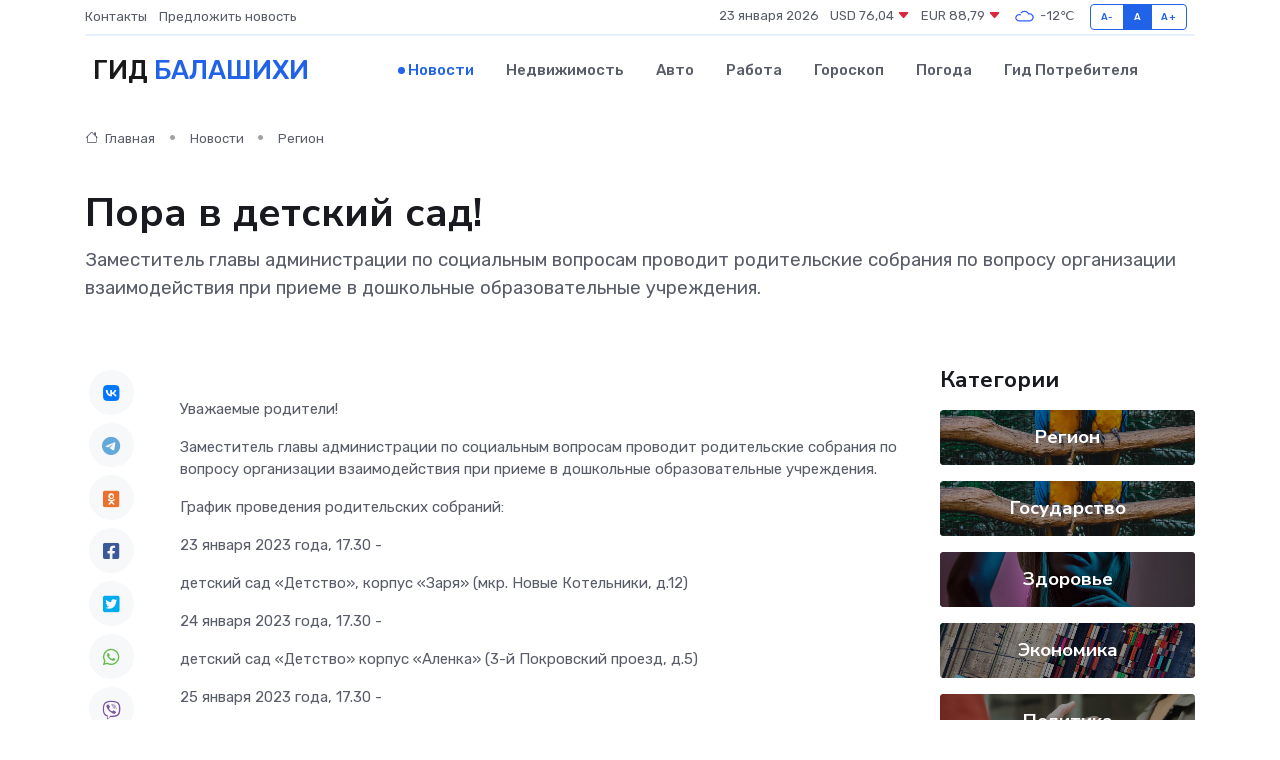

--- FILE ---
content_type: text/html; charset=utf-8
request_url: https://www.google.com/recaptcha/api2/aframe
body_size: 267
content:
<!DOCTYPE HTML><html><head><meta http-equiv="content-type" content="text/html; charset=UTF-8"></head><body><script nonce="Z_q-KFV0DKUn89W7Wxx_mA">/** Anti-fraud and anti-abuse applications only. See google.com/recaptcha */ try{var clients={'sodar':'https://pagead2.googlesyndication.com/pagead/sodar?'};window.addEventListener("message",function(a){try{if(a.source===window.parent){var b=JSON.parse(a.data);var c=clients[b['id']];if(c){var d=document.createElement('img');d.src=c+b['params']+'&rc='+(localStorage.getItem("rc::a")?sessionStorage.getItem("rc::b"):"");window.document.body.appendChild(d);sessionStorage.setItem("rc::e",parseInt(sessionStorage.getItem("rc::e")||0)+1);localStorage.setItem("rc::h",'1769126161680');}}}catch(b){}});window.parent.postMessage("_grecaptcha_ready", "*");}catch(b){}</script></body></html>